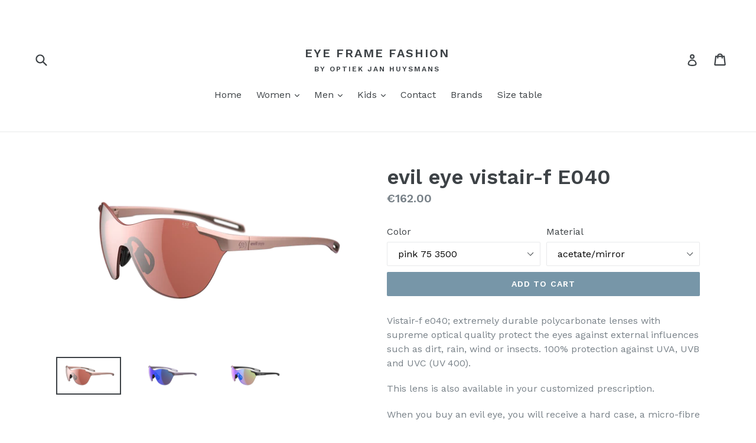

--- FILE ---
content_type: text/html; charset=utf-8
request_url: https://eyeframefashion.be/products/evil-eye-vistair-f-e040
body_size: 18779
content:
<!doctype html>
<!--[if IE 9]> <html class="ie9 no-js" lang="en"> <![endif]-->
<!--[if (gt IE 9)|!(IE)]><!--> <html class="no-js" lang="en"> <!--<![endif]-->
<head>
  <meta charset="utf-8">
  <meta http-equiv="X-UA-Compatible" content="IE=edge,chrome=1">
  <meta name="viewport" content="width=device-width,initial-scale=1">
  <meta name="theme-color" content="#7796a8">
  <link rel="canonical" href="https://eyeframefashion.be/products/evil-eye-vistair-f-e040">

  

  
  <title>
    evil eye vistair-f E040
    
    
    
      &ndash; Eye Frame Fashion
    
  </title>
  
  <script
  src="https://code.jquery.com/jquery-3.2.1.min.js"
  integrity="sha256-hwg4gsxgFZhOsEEamdOYGBf13FyQuiTwlAQgxVSNgt4="
          crossorigin="anonymous"></script>

  
    <meta name="description" content="Vistair-f e040; extremely durable polycarbonate lenses with supreme optical quality protect the eyes against external influences such as dirt, rain, wind or insects. 100% protection against UVA, UVB and UVC (UV 400).  This lens is also available in your customized prescription. When you buy an evil eye, you will receiv">
  

  <!-- /snippets/social-meta-tags.liquid -->




<meta property="og:site_name" content="Eye Frame Fashion">
<meta property="og:url" content="https://eyeframefashion.be/products/evil-eye-vistair-f-e040">
<meta property="og:title" content="evil eye vistair-f E040">
<meta property="og:type" content="product">
<meta property="og:description" content="Vistair-f e040; extremely durable polycarbonate lenses with supreme optical quality protect the eyes against external influences such as dirt, rain, wind or insects. 100% protection against UVA, UVB and UVC (UV 400).  This lens is also available in your customized prescription. When you buy an evil eye, you will receiv">

  <meta property="og:price:amount" content="162.00">
  <meta property="og:price:currency" content="EUR">

<meta property="og:image" content="http://eyeframefashion.be/cdn/shop/files/e040_75_3500_rose_metallic_LST_active_silver_sid_1200x1200.png?v=1694015520"><meta property="og:image" content="http://eyeframefashion.be/cdn/shop/files/e040_75_4200_grey_violett_metallic_LST_active_blue_mirror_sid_1_1200x1200.png?v=1694015519"><meta property="og:image" content="http://eyeframefashion.be/cdn/shop/files/e040_75_9000_black_matt_LST_bright_VARiO_blue_mirror_sid_1_1200x1200.png?v=1694015519">
<meta property="og:image:secure_url" content="https://eyeframefashion.be/cdn/shop/files/e040_75_3500_rose_metallic_LST_active_silver_sid_1200x1200.png?v=1694015520"><meta property="og:image:secure_url" content="https://eyeframefashion.be/cdn/shop/files/e040_75_4200_grey_violett_metallic_LST_active_blue_mirror_sid_1_1200x1200.png?v=1694015519"><meta property="og:image:secure_url" content="https://eyeframefashion.be/cdn/shop/files/e040_75_9000_black_matt_LST_bright_VARiO_blue_mirror_sid_1_1200x1200.png?v=1694015519">


<meta name="twitter:card" content="summary_large_image">
<meta name="twitter:title" content="evil eye vistair-f E040">
<meta name="twitter:description" content="Vistair-f e040; extremely durable polycarbonate lenses with supreme optical quality protect the eyes against external influences such as dirt, rain, wind or insects. 100% protection against UVA, UVB and UVC (UV 400).  This lens is also available in your customized prescription. When you buy an evil eye, you will receiv">


  <link href="//eyeframefashion.be/cdn/shop/t/1/assets/theme.scss.css?v=126717818756588345011731686951" rel="stylesheet" type="text/css" media="all" />
  

  <link href="//fonts.googleapis.com/css?family=Work+Sans:400,700" rel="stylesheet" type="text/css" media="all" />


  

    <link href="//fonts.googleapis.com/css?family=Work+Sans:600" rel="stylesheet" type="text/css" media="all" />
  


  <link href="//eyeframefashion.be/cdn/shop/t/1/assets/optiek-jan-huysmans.css?v=135223480646618305491525291127" rel="stylesheet" type="text/css" media="all" />

  <script>
    var theme = {
      strings: {
        addToCart: "Add to cart",
        soldOut: "Sold out",
        unavailable: "Unavailable",
        showMore: "Show More",
        showLess: "Show Less",
        addressError: "Error looking up that address",
        addressNoResults: "No results for that address",
        addressQueryLimit: "You have exceeded the Google API usage limit. Consider upgrading to a \u003ca href=\"https:\/\/developers.google.com\/maps\/premium\/usage-limits\"\u003ePremium Plan\u003c\/a\u003e.",
        authError: "There was a problem authenticating your Google Maps account."
      },
      moneyFormat: "€{{amount}}"
    }

    document.documentElement.className = document.documentElement.className.replace('no-js', 'js');
  </script>

  <!--[if (lte IE 9) ]><script src="//eyeframefashion.be/cdn/shop/t/1/assets/match-media.min.js?v=22265819453975888031512729392" type="text/javascript"></script><![endif]-->

  

  <!--[if (gt IE 9)|!(IE)]><!--><script src="//eyeframefashion.be/cdn/shop/t/1/assets/lazysizes.js?v=68441465964607740661512729392" async="async"></script><!--<![endif]-->
  <!--[if lte IE 9]><script src="//eyeframefashion.be/cdn/shop/t/1/assets/lazysizes.min.js?v=814"></script><![endif]-->

  <!--[if (gt IE 9)|!(IE)]><!--><script src="//eyeframefashion.be/cdn/shop/t/1/assets/vendor.js?v=136118274122071307521512729392" defer="defer"></script><!--<![endif]-->
  <!--[if lte IE 9]><script src="//eyeframefashion.be/cdn/shop/t/1/assets/vendor.js?v=136118274122071307521512729392"></script><![endif]-->

  <!--[if (gt IE 9)|!(IE)]><!--><script src="//eyeframefashion.be/cdn/shop/t/1/assets/theme.js?v=127852996375896002181523111158" defer="defer"></script><!--<![endif]-->
  <!--[if lte IE 9]><script src="//eyeframefashion.be/cdn/shop/t/1/assets/theme.js?v=127852996375896002181523111158"></script><![endif]-->

  <script>window.performance && window.performance.mark && window.performance.mark('shopify.content_for_header.start');</script><meta id="shopify-digital-wallet" name="shopify-digital-wallet" content="/26238138/digital_wallets/dialog">
<meta name="shopify-checkout-api-token" content="f80285919480e3c75214ca43062df1d3">
<meta id="in-context-paypal-metadata" data-shop-id="26238138" data-venmo-supported="false" data-environment="production" data-locale="en_US" data-paypal-v4="true" data-currency="EUR">
<link rel="alternate" type="application/json+oembed" href="https://eyeframefashion.be/products/evil-eye-vistair-f-e040.oembed">
<script async="async" src="/checkouts/internal/preloads.js?locale=en-BE"></script>
<script id="shopify-features" type="application/json">{"accessToken":"f80285919480e3c75214ca43062df1d3","betas":["rich-media-storefront-analytics"],"domain":"eyeframefashion.be","predictiveSearch":true,"shopId":26238138,"locale":"en"}</script>
<script>var Shopify = Shopify || {};
Shopify.shop = "eye-frame-fashion.myshopify.com";
Shopify.locale = "en";
Shopify.currency = {"active":"EUR","rate":"1.0"};
Shopify.country = "BE";
Shopify.theme = {"name":"Debut","id":8228372521,"schema_name":"Debut","schema_version":"1.9.1","theme_store_id":796,"role":"main"};
Shopify.theme.handle = "null";
Shopify.theme.style = {"id":null,"handle":null};
Shopify.cdnHost = "eyeframefashion.be/cdn";
Shopify.routes = Shopify.routes || {};
Shopify.routes.root = "/";</script>
<script type="module">!function(o){(o.Shopify=o.Shopify||{}).modules=!0}(window);</script>
<script>!function(o){function n(){var o=[];function n(){o.push(Array.prototype.slice.apply(arguments))}return n.q=o,n}var t=o.Shopify=o.Shopify||{};t.loadFeatures=n(),t.autoloadFeatures=n()}(window);</script>
<script id="shop-js-analytics" type="application/json">{"pageType":"product"}</script>
<script defer="defer" async type="module" src="//eyeframefashion.be/cdn/shopifycloud/shop-js/modules/v2/client.init-shop-cart-sync_WVOgQShq.en.esm.js"></script>
<script defer="defer" async type="module" src="//eyeframefashion.be/cdn/shopifycloud/shop-js/modules/v2/chunk.common_C_13GLB1.esm.js"></script>
<script defer="defer" async type="module" src="//eyeframefashion.be/cdn/shopifycloud/shop-js/modules/v2/chunk.modal_CLfMGd0m.esm.js"></script>
<script type="module">
  await import("//eyeframefashion.be/cdn/shopifycloud/shop-js/modules/v2/client.init-shop-cart-sync_WVOgQShq.en.esm.js");
await import("//eyeframefashion.be/cdn/shopifycloud/shop-js/modules/v2/chunk.common_C_13GLB1.esm.js");
await import("//eyeframefashion.be/cdn/shopifycloud/shop-js/modules/v2/chunk.modal_CLfMGd0m.esm.js");

  window.Shopify.SignInWithShop?.initShopCartSync?.({"fedCMEnabled":true,"windoidEnabled":true});

</script>
<script id="__st">var __st={"a":26238138,"offset":3600,"reqid":"8c4b402e-84fe-4021-9f3c-44961ab65bd4-1769675806","pageurl":"eyeframefashion.be\/products\/evil-eye-vistair-f-e040","u":"a08a7aba0bd1","p":"product","rtyp":"product","rid":8510743347545};</script>
<script>window.ShopifyPaypalV4VisibilityTracking = true;</script>
<script id="captcha-bootstrap">!function(){'use strict';const t='contact',e='account',n='new_comment',o=[[t,t],['blogs',n],['comments',n],[t,'customer']],c=[[e,'customer_login'],[e,'guest_login'],[e,'recover_customer_password'],[e,'create_customer']],r=t=>t.map((([t,e])=>`form[action*='/${t}']:not([data-nocaptcha='true']) input[name='form_type'][value='${e}']`)).join(','),a=t=>()=>t?[...document.querySelectorAll(t)].map((t=>t.form)):[];function s(){const t=[...o],e=r(t);return a(e)}const i='password',u='form_key',d=['recaptcha-v3-token','g-recaptcha-response','h-captcha-response',i],f=()=>{try{return window.sessionStorage}catch{return}},m='__shopify_v',_=t=>t.elements[u];function p(t,e,n=!1){try{const o=window.sessionStorage,c=JSON.parse(o.getItem(e)),{data:r}=function(t){const{data:e,action:n}=t;return t[m]||n?{data:e,action:n}:{data:t,action:n}}(c);for(const[e,n]of Object.entries(r))t.elements[e]&&(t.elements[e].value=n);n&&o.removeItem(e)}catch(o){console.error('form repopulation failed',{error:o})}}const l='form_type',E='cptcha';function T(t){t.dataset[E]=!0}const w=window,h=w.document,L='Shopify',v='ce_forms',y='captcha';let A=!1;((t,e)=>{const n=(g='f06e6c50-85a8-45c8-87d0-21a2b65856fe',I='https://cdn.shopify.com/shopifycloud/storefront-forms-hcaptcha/ce_storefront_forms_captcha_hcaptcha.v1.5.2.iife.js',D={infoText:'Protected by hCaptcha',privacyText:'Privacy',termsText:'Terms'},(t,e,n)=>{const o=w[L][v],c=o.bindForm;if(c)return c(t,g,e,D).then(n);var r;o.q.push([[t,g,e,D],n]),r=I,A||(h.body.append(Object.assign(h.createElement('script'),{id:'captcha-provider',async:!0,src:r})),A=!0)});var g,I,D;w[L]=w[L]||{},w[L][v]=w[L][v]||{},w[L][v].q=[],w[L][y]=w[L][y]||{},w[L][y].protect=function(t,e){n(t,void 0,e),T(t)},Object.freeze(w[L][y]),function(t,e,n,w,h,L){const[v,y,A,g]=function(t,e,n){const i=e?o:[],u=t?c:[],d=[...i,...u],f=r(d),m=r(i),_=r(d.filter((([t,e])=>n.includes(e))));return[a(f),a(m),a(_),s()]}(w,h,L),I=t=>{const e=t.target;return e instanceof HTMLFormElement?e:e&&e.form},D=t=>v().includes(t);t.addEventListener('submit',(t=>{const e=I(t);if(!e)return;const n=D(e)&&!e.dataset.hcaptchaBound&&!e.dataset.recaptchaBound,o=_(e),c=g().includes(e)&&(!o||!o.value);(n||c)&&t.preventDefault(),c&&!n&&(function(t){try{if(!f())return;!function(t){const e=f();if(!e)return;const n=_(t);if(!n)return;const o=n.value;o&&e.removeItem(o)}(t);const e=Array.from(Array(32),(()=>Math.random().toString(36)[2])).join('');!function(t,e){_(t)||t.append(Object.assign(document.createElement('input'),{type:'hidden',name:u})),t.elements[u].value=e}(t,e),function(t,e){const n=f();if(!n)return;const o=[...t.querySelectorAll(`input[type='${i}']`)].map((({name:t})=>t)),c=[...d,...o],r={};for(const[a,s]of new FormData(t).entries())c.includes(a)||(r[a]=s);n.setItem(e,JSON.stringify({[m]:1,action:t.action,data:r}))}(t,e)}catch(e){console.error('failed to persist form',e)}}(e),e.submit())}));const S=(t,e)=>{t&&!t.dataset[E]&&(n(t,e.some((e=>e===t))),T(t))};for(const o of['focusin','change'])t.addEventListener(o,(t=>{const e=I(t);D(e)&&S(e,y())}));const B=e.get('form_key'),M=e.get(l),P=B&&M;t.addEventListener('DOMContentLoaded',(()=>{const t=y();if(P)for(const e of t)e.elements[l].value===M&&p(e,B);[...new Set([...A(),...v().filter((t=>'true'===t.dataset.shopifyCaptcha))])].forEach((e=>S(e,t)))}))}(h,new URLSearchParams(w.location.search),n,t,e,['guest_login'])})(!0,!0)}();</script>
<script integrity="sha256-4kQ18oKyAcykRKYeNunJcIwy7WH5gtpwJnB7kiuLZ1E=" data-source-attribution="shopify.loadfeatures" defer="defer" src="//eyeframefashion.be/cdn/shopifycloud/storefront/assets/storefront/load_feature-a0a9edcb.js" crossorigin="anonymous"></script>
<script data-source-attribution="shopify.dynamic_checkout.dynamic.init">var Shopify=Shopify||{};Shopify.PaymentButton=Shopify.PaymentButton||{isStorefrontPortableWallets:!0,init:function(){window.Shopify.PaymentButton.init=function(){};var t=document.createElement("script");t.src="https://eyeframefashion.be/cdn/shopifycloud/portable-wallets/latest/portable-wallets.en.js",t.type="module",document.head.appendChild(t)}};
</script>
<script data-source-attribution="shopify.dynamic_checkout.buyer_consent">
  function portableWalletsHideBuyerConsent(e){var t=document.getElementById("shopify-buyer-consent"),n=document.getElementById("shopify-subscription-policy-button");t&&n&&(t.classList.add("hidden"),t.setAttribute("aria-hidden","true"),n.removeEventListener("click",e))}function portableWalletsShowBuyerConsent(e){var t=document.getElementById("shopify-buyer-consent"),n=document.getElementById("shopify-subscription-policy-button");t&&n&&(t.classList.remove("hidden"),t.removeAttribute("aria-hidden"),n.addEventListener("click",e))}window.Shopify?.PaymentButton&&(window.Shopify.PaymentButton.hideBuyerConsent=portableWalletsHideBuyerConsent,window.Shopify.PaymentButton.showBuyerConsent=portableWalletsShowBuyerConsent);
</script>
<script data-source-attribution="shopify.dynamic_checkout.cart.bootstrap">document.addEventListener("DOMContentLoaded",(function(){function t(){return document.querySelector("shopify-accelerated-checkout-cart, shopify-accelerated-checkout")}if(t())Shopify.PaymentButton.init();else{new MutationObserver((function(e,n){t()&&(Shopify.PaymentButton.init(),n.disconnect())})).observe(document.body,{childList:!0,subtree:!0})}}));
</script>
<link id="shopify-accelerated-checkout-styles" rel="stylesheet" media="screen" href="https://eyeframefashion.be/cdn/shopifycloud/portable-wallets/latest/accelerated-checkout-backwards-compat.css" crossorigin="anonymous">
<style id="shopify-accelerated-checkout-cart">
        #shopify-buyer-consent {
  margin-top: 1em;
  display: inline-block;
  width: 100%;
}

#shopify-buyer-consent.hidden {
  display: none;
}

#shopify-subscription-policy-button {
  background: none;
  border: none;
  padding: 0;
  text-decoration: underline;
  font-size: inherit;
  cursor: pointer;
}

#shopify-subscription-policy-button::before {
  box-shadow: none;
}

      </style>

<script>window.performance && window.performance.mark && window.performance.mark('shopify.content_for_header.end');</script>
<link href="https://monorail-edge.shopifysvc.com" rel="dns-prefetch">
<script>(function(){if ("sendBeacon" in navigator && "performance" in window) {try {var session_token_from_headers = performance.getEntriesByType('navigation')[0].serverTiming.find(x => x.name == '_s').description;} catch {var session_token_from_headers = undefined;}var session_cookie_matches = document.cookie.match(/_shopify_s=([^;]*)/);var session_token_from_cookie = session_cookie_matches && session_cookie_matches.length === 2 ? session_cookie_matches[1] : "";var session_token = session_token_from_headers || session_token_from_cookie || "";function handle_abandonment_event(e) {var entries = performance.getEntries().filter(function(entry) {return /monorail-edge.shopifysvc.com/.test(entry.name);});if (!window.abandonment_tracked && entries.length === 0) {window.abandonment_tracked = true;var currentMs = Date.now();var navigation_start = performance.timing.navigationStart;var payload = {shop_id: 26238138,url: window.location.href,navigation_start,duration: currentMs - navigation_start,session_token,page_type: "product"};window.navigator.sendBeacon("https://monorail-edge.shopifysvc.com/v1/produce", JSON.stringify({schema_id: "online_store_buyer_site_abandonment/1.1",payload: payload,metadata: {event_created_at_ms: currentMs,event_sent_at_ms: currentMs}}));}}window.addEventListener('pagehide', handle_abandonment_event);}}());</script>
<script id="web-pixels-manager-setup">(function e(e,d,r,n,o){if(void 0===o&&(o={}),!Boolean(null===(a=null===(i=window.Shopify)||void 0===i?void 0:i.analytics)||void 0===a?void 0:a.replayQueue)){var i,a;window.Shopify=window.Shopify||{};var t=window.Shopify;t.analytics=t.analytics||{};var s=t.analytics;s.replayQueue=[],s.publish=function(e,d,r){return s.replayQueue.push([e,d,r]),!0};try{self.performance.mark("wpm:start")}catch(e){}var l=function(){var e={modern:/Edge?\/(1{2}[4-9]|1[2-9]\d|[2-9]\d{2}|\d{4,})\.\d+(\.\d+|)|Firefox\/(1{2}[4-9]|1[2-9]\d|[2-9]\d{2}|\d{4,})\.\d+(\.\d+|)|Chrom(ium|e)\/(9{2}|\d{3,})\.\d+(\.\d+|)|(Maci|X1{2}).+ Version\/(15\.\d+|(1[6-9]|[2-9]\d|\d{3,})\.\d+)([,.]\d+|)( \(\w+\)|)( Mobile\/\w+|) Safari\/|Chrome.+OPR\/(9{2}|\d{3,})\.\d+\.\d+|(CPU[ +]OS|iPhone[ +]OS|CPU[ +]iPhone|CPU IPhone OS|CPU iPad OS)[ +]+(15[._]\d+|(1[6-9]|[2-9]\d|\d{3,})[._]\d+)([._]\d+|)|Android:?[ /-](13[3-9]|1[4-9]\d|[2-9]\d{2}|\d{4,})(\.\d+|)(\.\d+|)|Android.+Firefox\/(13[5-9]|1[4-9]\d|[2-9]\d{2}|\d{4,})\.\d+(\.\d+|)|Android.+Chrom(ium|e)\/(13[3-9]|1[4-9]\d|[2-9]\d{2}|\d{4,})\.\d+(\.\d+|)|SamsungBrowser\/([2-9]\d|\d{3,})\.\d+/,legacy:/Edge?\/(1[6-9]|[2-9]\d|\d{3,})\.\d+(\.\d+|)|Firefox\/(5[4-9]|[6-9]\d|\d{3,})\.\d+(\.\d+|)|Chrom(ium|e)\/(5[1-9]|[6-9]\d|\d{3,})\.\d+(\.\d+|)([\d.]+$|.*Safari\/(?![\d.]+ Edge\/[\d.]+$))|(Maci|X1{2}).+ Version\/(10\.\d+|(1[1-9]|[2-9]\d|\d{3,})\.\d+)([,.]\d+|)( \(\w+\)|)( Mobile\/\w+|) Safari\/|Chrome.+OPR\/(3[89]|[4-9]\d|\d{3,})\.\d+\.\d+|(CPU[ +]OS|iPhone[ +]OS|CPU[ +]iPhone|CPU IPhone OS|CPU iPad OS)[ +]+(10[._]\d+|(1[1-9]|[2-9]\d|\d{3,})[._]\d+)([._]\d+|)|Android:?[ /-](13[3-9]|1[4-9]\d|[2-9]\d{2}|\d{4,})(\.\d+|)(\.\d+|)|Mobile Safari.+OPR\/([89]\d|\d{3,})\.\d+\.\d+|Android.+Firefox\/(13[5-9]|1[4-9]\d|[2-9]\d{2}|\d{4,})\.\d+(\.\d+|)|Android.+Chrom(ium|e)\/(13[3-9]|1[4-9]\d|[2-9]\d{2}|\d{4,})\.\d+(\.\d+|)|Android.+(UC? ?Browser|UCWEB|U3)[ /]?(15\.([5-9]|\d{2,})|(1[6-9]|[2-9]\d|\d{3,})\.\d+)\.\d+|SamsungBrowser\/(5\.\d+|([6-9]|\d{2,})\.\d+)|Android.+MQ{2}Browser\/(14(\.(9|\d{2,})|)|(1[5-9]|[2-9]\d|\d{3,})(\.\d+|))(\.\d+|)|K[Aa][Ii]OS\/(3\.\d+|([4-9]|\d{2,})\.\d+)(\.\d+|)/},d=e.modern,r=e.legacy,n=navigator.userAgent;return n.match(d)?"modern":n.match(r)?"legacy":"unknown"}(),u="modern"===l?"modern":"legacy",c=(null!=n?n:{modern:"",legacy:""})[u],f=function(e){return[e.baseUrl,"/wpm","/b",e.hashVersion,"modern"===e.buildTarget?"m":"l",".js"].join("")}({baseUrl:d,hashVersion:r,buildTarget:u}),m=function(e){var d=e.version,r=e.bundleTarget,n=e.surface,o=e.pageUrl,i=e.monorailEndpoint;return{emit:function(e){var a=e.status,t=e.errorMsg,s=(new Date).getTime(),l=JSON.stringify({metadata:{event_sent_at_ms:s},events:[{schema_id:"web_pixels_manager_load/3.1",payload:{version:d,bundle_target:r,page_url:o,status:a,surface:n,error_msg:t},metadata:{event_created_at_ms:s}}]});if(!i)return console&&console.warn&&console.warn("[Web Pixels Manager] No Monorail endpoint provided, skipping logging."),!1;try{return self.navigator.sendBeacon.bind(self.navigator)(i,l)}catch(e){}var u=new XMLHttpRequest;try{return u.open("POST",i,!0),u.setRequestHeader("Content-Type","text/plain"),u.send(l),!0}catch(e){return console&&console.warn&&console.warn("[Web Pixels Manager] Got an unhandled error while logging to Monorail."),!1}}}}({version:r,bundleTarget:l,surface:e.surface,pageUrl:self.location.href,monorailEndpoint:e.monorailEndpoint});try{o.browserTarget=l,function(e){var d=e.src,r=e.async,n=void 0===r||r,o=e.onload,i=e.onerror,a=e.sri,t=e.scriptDataAttributes,s=void 0===t?{}:t,l=document.createElement("script"),u=document.querySelector("head"),c=document.querySelector("body");if(l.async=n,l.src=d,a&&(l.integrity=a,l.crossOrigin="anonymous"),s)for(var f in s)if(Object.prototype.hasOwnProperty.call(s,f))try{l.dataset[f]=s[f]}catch(e){}if(o&&l.addEventListener("load",o),i&&l.addEventListener("error",i),u)u.appendChild(l);else{if(!c)throw new Error("Did not find a head or body element to append the script");c.appendChild(l)}}({src:f,async:!0,onload:function(){if(!function(){var e,d;return Boolean(null===(d=null===(e=window.Shopify)||void 0===e?void 0:e.analytics)||void 0===d?void 0:d.initialized)}()){var d=window.webPixelsManager.init(e)||void 0;if(d){var r=window.Shopify.analytics;r.replayQueue.forEach((function(e){var r=e[0],n=e[1],o=e[2];d.publishCustomEvent(r,n,o)})),r.replayQueue=[],r.publish=d.publishCustomEvent,r.visitor=d.visitor,r.initialized=!0}}},onerror:function(){return m.emit({status:"failed",errorMsg:"".concat(f," has failed to load")})},sri:function(e){var d=/^sha384-[A-Za-z0-9+/=]+$/;return"string"==typeof e&&d.test(e)}(c)?c:"",scriptDataAttributes:o}),m.emit({status:"loading"})}catch(e){m.emit({status:"failed",errorMsg:(null==e?void 0:e.message)||"Unknown error"})}}})({shopId: 26238138,storefrontBaseUrl: "https://eyeframefashion.be",extensionsBaseUrl: "https://extensions.shopifycdn.com/cdn/shopifycloud/web-pixels-manager",monorailEndpoint: "https://monorail-edge.shopifysvc.com/unstable/produce_batch",surface: "storefront-renderer",enabledBetaFlags: ["2dca8a86"],webPixelsConfigList: [{"id":"164004185","eventPayloadVersion":"v1","runtimeContext":"LAX","scriptVersion":"1","type":"CUSTOM","privacyPurposes":["MARKETING"],"name":"Meta pixel (migrated)"},{"id":"shopify-app-pixel","configuration":"{}","eventPayloadVersion":"v1","runtimeContext":"STRICT","scriptVersion":"0450","apiClientId":"shopify-pixel","type":"APP","privacyPurposes":["ANALYTICS","MARKETING"]},{"id":"shopify-custom-pixel","eventPayloadVersion":"v1","runtimeContext":"LAX","scriptVersion":"0450","apiClientId":"shopify-pixel","type":"CUSTOM","privacyPurposes":["ANALYTICS","MARKETING"]}],isMerchantRequest: false,initData: {"shop":{"name":"Eye Frame Fashion","paymentSettings":{"currencyCode":"EUR"},"myshopifyDomain":"eye-frame-fashion.myshopify.com","countryCode":"BE","storefrontUrl":"https:\/\/eyeframefashion.be"},"customer":null,"cart":null,"checkout":null,"productVariants":[{"price":{"amount":162.0,"currencyCode":"EUR"},"product":{"title":"evil eye vistair-f E040","vendor":"evil eye","id":"8510743347545","untranslatedTitle":"evil eye vistair-f E040","url":"\/products\/evil-eye-vistair-f-e040","type":"sport"},"id":"47096216289625","image":{"src":"\/\/eyeframefashion.be\/cdn\/shop\/files\/e040_75_3500_rose_metallic_LST_active_silver_sid.png?v=1694015520"},"sku":"","title":"pink 75 3500 \/ acetate\/mirror","untranslatedTitle":"pink 75 3500 \/ acetate\/mirror"},{"price":{"amount":162.0,"currencyCode":"EUR"},"product":{"title":"evil eye vistair-f E040","vendor":"evil eye","id":"8510743347545","untranslatedTitle":"evil eye vistair-f E040","url":"\/products\/evil-eye-vistair-f-e040","type":"sport"},"id":"47096224579929","image":{"src":"\/\/eyeframefashion.be\/cdn\/shop\/files\/e040_75_4200_grey_violett_metallic_LST_active_blue_mirror_sid_1.png?v=1694015519"},"sku":"","title":"purple grey 75 4200 \/ acetate\/mirror","untranslatedTitle":"purple grey 75 4200 \/ acetate\/mirror"},{"price":{"amount":230.0,"currencyCode":"EUR"},"product":{"title":"evil eye vistair-f E040","vendor":"evil eye","id":"8510743347545","untranslatedTitle":"evil eye vistair-f E040","url":"\/products\/evil-eye-vistair-f-e040","type":"sport"},"id":"47096229167449","image":{"src":"\/\/eyeframefashion.be\/cdn\/shop\/files\/e040_75_9000_black_matt_LST_bright_VARiO_blue_mirror_sid_1.png?v=1694015519"},"sku":"","title":"black 75 9000 \/ acetate\/photochromic","untranslatedTitle":"black 75 9000 \/ acetate\/photochromic"}],"purchasingCompany":null},},"https://eyeframefashion.be/cdn","1d2a099fw23dfb22ep557258f5m7a2edbae",{"modern":"","legacy":""},{"shopId":"26238138","storefrontBaseUrl":"https:\/\/eyeframefashion.be","extensionBaseUrl":"https:\/\/extensions.shopifycdn.com\/cdn\/shopifycloud\/web-pixels-manager","surface":"storefront-renderer","enabledBetaFlags":"[\"2dca8a86\"]","isMerchantRequest":"false","hashVersion":"1d2a099fw23dfb22ep557258f5m7a2edbae","publish":"custom","events":"[[\"page_viewed\",{}],[\"product_viewed\",{\"productVariant\":{\"price\":{\"amount\":162.0,\"currencyCode\":\"EUR\"},\"product\":{\"title\":\"evil eye vistair-f E040\",\"vendor\":\"evil eye\",\"id\":\"8510743347545\",\"untranslatedTitle\":\"evil eye vistair-f E040\",\"url\":\"\/products\/evil-eye-vistair-f-e040\",\"type\":\"sport\"},\"id\":\"47096216289625\",\"image\":{\"src\":\"\/\/eyeframefashion.be\/cdn\/shop\/files\/e040_75_3500_rose_metallic_LST_active_silver_sid.png?v=1694015520\"},\"sku\":\"\",\"title\":\"pink 75 3500 \/ acetate\/mirror\",\"untranslatedTitle\":\"pink 75 3500 \/ acetate\/mirror\"}}]]"});</script><script>
  window.ShopifyAnalytics = window.ShopifyAnalytics || {};
  window.ShopifyAnalytics.meta = window.ShopifyAnalytics.meta || {};
  window.ShopifyAnalytics.meta.currency = 'EUR';
  var meta = {"product":{"id":8510743347545,"gid":"gid:\/\/shopify\/Product\/8510743347545","vendor":"evil eye","type":"sport","handle":"evil-eye-vistair-f-e040","variants":[{"id":47096216289625,"price":16200,"name":"evil eye vistair-f E040 - pink 75 3500 \/ acetate\/mirror","public_title":"pink 75 3500 \/ acetate\/mirror","sku":""},{"id":47096224579929,"price":16200,"name":"evil eye vistair-f E040 - purple grey 75 4200 \/ acetate\/mirror","public_title":"purple grey 75 4200 \/ acetate\/mirror","sku":""},{"id":47096229167449,"price":23000,"name":"evil eye vistair-f E040 - black 75 9000 \/ acetate\/photochromic","public_title":"black 75 9000 \/ acetate\/photochromic","sku":""}],"remote":false},"page":{"pageType":"product","resourceType":"product","resourceId":8510743347545,"requestId":"8c4b402e-84fe-4021-9f3c-44961ab65bd4-1769675806"}};
  for (var attr in meta) {
    window.ShopifyAnalytics.meta[attr] = meta[attr];
  }
</script>
<script class="analytics">
  (function () {
    var customDocumentWrite = function(content) {
      var jquery = null;

      if (window.jQuery) {
        jquery = window.jQuery;
      } else if (window.Checkout && window.Checkout.$) {
        jquery = window.Checkout.$;
      }

      if (jquery) {
        jquery('body').append(content);
      }
    };

    var hasLoggedConversion = function(token) {
      if (token) {
        return document.cookie.indexOf('loggedConversion=' + token) !== -1;
      }
      return false;
    }

    var setCookieIfConversion = function(token) {
      if (token) {
        var twoMonthsFromNow = new Date(Date.now());
        twoMonthsFromNow.setMonth(twoMonthsFromNow.getMonth() + 2);

        document.cookie = 'loggedConversion=' + token + '; expires=' + twoMonthsFromNow;
      }
    }

    var trekkie = window.ShopifyAnalytics.lib = window.trekkie = window.trekkie || [];
    if (trekkie.integrations) {
      return;
    }
    trekkie.methods = [
      'identify',
      'page',
      'ready',
      'track',
      'trackForm',
      'trackLink'
    ];
    trekkie.factory = function(method) {
      return function() {
        var args = Array.prototype.slice.call(arguments);
        args.unshift(method);
        trekkie.push(args);
        return trekkie;
      };
    };
    for (var i = 0; i < trekkie.methods.length; i++) {
      var key = trekkie.methods[i];
      trekkie[key] = trekkie.factory(key);
    }
    trekkie.load = function(config) {
      trekkie.config = config || {};
      trekkie.config.initialDocumentCookie = document.cookie;
      var first = document.getElementsByTagName('script')[0];
      var script = document.createElement('script');
      script.type = 'text/javascript';
      script.onerror = function(e) {
        var scriptFallback = document.createElement('script');
        scriptFallback.type = 'text/javascript';
        scriptFallback.onerror = function(error) {
                var Monorail = {
      produce: function produce(monorailDomain, schemaId, payload) {
        var currentMs = new Date().getTime();
        var event = {
          schema_id: schemaId,
          payload: payload,
          metadata: {
            event_created_at_ms: currentMs,
            event_sent_at_ms: currentMs
          }
        };
        return Monorail.sendRequest("https://" + monorailDomain + "/v1/produce", JSON.stringify(event));
      },
      sendRequest: function sendRequest(endpointUrl, payload) {
        // Try the sendBeacon API
        if (window && window.navigator && typeof window.navigator.sendBeacon === 'function' && typeof window.Blob === 'function' && !Monorail.isIos12()) {
          var blobData = new window.Blob([payload], {
            type: 'text/plain'
          });

          if (window.navigator.sendBeacon(endpointUrl, blobData)) {
            return true;
          } // sendBeacon was not successful

        } // XHR beacon

        var xhr = new XMLHttpRequest();

        try {
          xhr.open('POST', endpointUrl);
          xhr.setRequestHeader('Content-Type', 'text/plain');
          xhr.send(payload);
        } catch (e) {
          console.log(e);
        }

        return false;
      },
      isIos12: function isIos12() {
        return window.navigator.userAgent.lastIndexOf('iPhone; CPU iPhone OS 12_') !== -1 || window.navigator.userAgent.lastIndexOf('iPad; CPU OS 12_') !== -1;
      }
    };
    Monorail.produce('monorail-edge.shopifysvc.com',
      'trekkie_storefront_load_errors/1.1',
      {shop_id: 26238138,
      theme_id: 8228372521,
      app_name: "storefront",
      context_url: window.location.href,
      source_url: "//eyeframefashion.be/cdn/s/trekkie.storefront.a804e9514e4efded663580eddd6991fcc12b5451.min.js"});

        };
        scriptFallback.async = true;
        scriptFallback.src = '//eyeframefashion.be/cdn/s/trekkie.storefront.a804e9514e4efded663580eddd6991fcc12b5451.min.js';
        first.parentNode.insertBefore(scriptFallback, first);
      };
      script.async = true;
      script.src = '//eyeframefashion.be/cdn/s/trekkie.storefront.a804e9514e4efded663580eddd6991fcc12b5451.min.js';
      first.parentNode.insertBefore(script, first);
    };
    trekkie.load(
      {"Trekkie":{"appName":"storefront","development":false,"defaultAttributes":{"shopId":26238138,"isMerchantRequest":null,"themeId":8228372521,"themeCityHash":"18170521487578733010","contentLanguage":"en","currency":"EUR","eventMetadataId":"4e95e0e2-57aa-4d6e-8a45-a2d713a7a619"},"isServerSideCookieWritingEnabled":true,"monorailRegion":"shop_domain","enabledBetaFlags":["65f19447","b5387b81"]},"Session Attribution":{},"S2S":{"facebookCapiEnabled":false,"source":"trekkie-storefront-renderer","apiClientId":580111}}
    );

    var loaded = false;
    trekkie.ready(function() {
      if (loaded) return;
      loaded = true;

      window.ShopifyAnalytics.lib = window.trekkie;

      var originalDocumentWrite = document.write;
      document.write = customDocumentWrite;
      try { window.ShopifyAnalytics.merchantGoogleAnalytics.call(this); } catch(error) {};
      document.write = originalDocumentWrite;

      window.ShopifyAnalytics.lib.page(null,{"pageType":"product","resourceType":"product","resourceId":8510743347545,"requestId":"8c4b402e-84fe-4021-9f3c-44961ab65bd4-1769675806","shopifyEmitted":true});

      var match = window.location.pathname.match(/checkouts\/(.+)\/(thank_you|post_purchase)/)
      var token = match? match[1]: undefined;
      if (!hasLoggedConversion(token)) {
        setCookieIfConversion(token);
        window.ShopifyAnalytics.lib.track("Viewed Product",{"currency":"EUR","variantId":47096216289625,"productId":8510743347545,"productGid":"gid:\/\/shopify\/Product\/8510743347545","name":"evil eye vistair-f E040 - pink 75 3500 \/ acetate\/mirror","price":"162.00","sku":"","brand":"evil eye","variant":"pink 75 3500 \/ acetate\/mirror","category":"sport","nonInteraction":true,"remote":false},undefined,undefined,{"shopifyEmitted":true});
      window.ShopifyAnalytics.lib.track("monorail:\/\/trekkie_storefront_viewed_product\/1.1",{"currency":"EUR","variantId":47096216289625,"productId":8510743347545,"productGid":"gid:\/\/shopify\/Product\/8510743347545","name":"evil eye vistair-f E040 - pink 75 3500 \/ acetate\/mirror","price":"162.00","sku":"","brand":"evil eye","variant":"pink 75 3500 \/ acetate\/mirror","category":"sport","nonInteraction":true,"remote":false,"referer":"https:\/\/eyeframefashion.be\/products\/evil-eye-vistair-f-e040"});
      }
    });


        var eventsListenerScript = document.createElement('script');
        eventsListenerScript.async = true;
        eventsListenerScript.src = "//eyeframefashion.be/cdn/shopifycloud/storefront/assets/shop_events_listener-3da45d37.js";
        document.getElementsByTagName('head')[0].appendChild(eventsListenerScript);

})();</script>
<script
  defer
  src="https://eyeframefashion.be/cdn/shopifycloud/perf-kit/shopify-perf-kit-3.1.0.min.js"
  data-application="storefront-renderer"
  data-shop-id="26238138"
  data-render-region="gcp-us-east1"
  data-page-type="product"
  data-theme-instance-id="8228372521"
  data-theme-name="Debut"
  data-theme-version="1.9.1"
  data-monorail-region="shop_domain"
  data-resource-timing-sampling-rate="10"
  data-shs="true"
  data-shs-beacon="true"
  data-shs-export-with-fetch="true"
  data-shs-logs-sample-rate="1"
  data-shs-beacon-endpoint="https://eyeframefashion.be/api/collect"
></script>
</head>

<body class="template-product">

  <div class="ojh-top-bar">
    <div class="ojh-google-translate-wrapper">
      <div id="google_translate_element"></div>
    </div>
  </div>
  <script type="text/javascript">
    function googleTranslateElementInit() {
      new google.translate.TranslateElement({pageLanguage: 'en', includedLanguages: 'de,el,en,es,fr,it,nl', layout: google.translate.TranslateElement.InlineLayout.HORIZONTAL, gaTrack: true, gaId: 'UA-111299311-1'}, 'google_translate_element');
    }
  </script><script type="text/javascript" src="//translate.google.com/translate_a/element.js?cb=googleTranslateElementInit"></script>
  
  <a class="in-page-link visually-hidden skip-link" href="#MainContent">Skip to content</a>

  <div id="SearchDrawer" class="search-bar drawer drawer--top">
    <div class="search-bar__table">
      <div class="search-bar__table-cell search-bar__form-wrapper">
        <form class="search search-bar__form" action="/search" method="get" role="search">
          <button class="search-bar__submit search__submit btn--link" type="submit">
            <svg aria-hidden="true" focusable="false" role="presentation" class="icon icon-search" viewBox="0 0 37 40"><path d="M35.6 36l-9.8-9.8c4.1-5.4 3.6-13.2-1.3-18.1-5.4-5.4-14.2-5.4-19.7 0-5.4 5.4-5.4 14.2 0 19.7 2.6 2.6 6.1 4.1 9.8 4.1 3 0 5.9-1 8.3-2.8l9.8 9.8c.4.4.9.6 1.4.6s1-.2 1.4-.6c.9-.9.9-2.1.1-2.9zm-20.9-8.2c-2.6 0-5.1-1-7-2.9-3.9-3.9-3.9-10.1 0-14C9.6 9 12.2 8 14.7 8s5.1 1 7 2.9c3.9 3.9 3.9 10.1 0 14-1.9 1.9-4.4 2.9-7 2.9z"/></svg>
            <span class="icon__fallback-text">Submit</span>
          </button>
          <input class="search__input search-bar__input" type="search" name="q" value="" placeholder="Search" aria-label="Search">
        </form>
      </div>
      <div class="search-bar__table-cell text-right">
        <button type="button" class="btn--link search-bar__close js-drawer-close">
          <svg aria-hidden="true" focusable="false" role="presentation" class="icon icon-close" viewBox="0 0 37 40"><path d="M21.3 23l11-11c.8-.8.8-2 0-2.8-.8-.8-2-.8-2.8 0l-11 11-11-11c-.8-.8-2-.8-2.8 0-.8.8-.8 2 0 2.8l11 11-11 11c-.8.8-.8 2 0 2.8.4.4.9.6 1.4.6s1-.2 1.4-.6l11-11 11 11c.4.4.9.6 1.4.6s1-.2 1.4-.6c.8-.8.8-2 0-2.8l-11-11z"/></svg>
          <span class="icon__fallback-text">Close search</span>
        </button>
      </div>
    </div>
  </div>

  <div id="shopify-section-header" class="shopify-section">

<div data-section-id="header" data-section-type="header-section">
  <nav class="mobile-nav-wrapper medium-up--hide" role="navigation">
    <ul id="MobileNav" class="mobile-nav">
      
<li class="mobile-nav__item border-bottom">
          
            <a href="/" class="mobile-nav__link">
              Home
            </a>
          
        </li>
      
<li class="mobile-nav__item border-bottom">
          
            <button type="button" class="btn--link js-toggle-submenu mobile-nav__link" data-target="women-2" data-level="1">
              Women
              <div class="mobile-nav__icon">
                <svg aria-hidden="true" focusable="false" role="presentation" class="icon icon-chevron-right" viewBox="0 0 284.49 498.98"><defs><style>.cls-1{fill:#231f20}</style></defs><path class="cls-1" d="M223.18 628.49a35 35 0 0 1-24.75-59.75L388.17 379 198.43 189.26a35 35 0 0 1 49.5-49.5l214.49 214.49a35 35 0 0 1 0 49.5L247.93 618.24a34.89 34.89 0 0 1-24.75 10.25z" transform="translate(-188.18 -129.51)"/></svg>
                <span class="icon__fallback-text">expand</span>
              </div>
            </button>
            <ul class="mobile-nav__dropdown" data-parent="women-2" data-level="2">
              <li class="mobile-nav__item border-bottom">
                <div class="mobile-nav__table">
                  <div class="mobile-nav__table-cell mobile-nav__return">
                    <button class="btn--link js-toggle-submenu mobile-nav__return-btn" type="button">
                      <svg aria-hidden="true" focusable="false" role="presentation" class="icon icon-chevron-left" viewBox="0 0 284.49 498.98"><defs><style>.cls-1{fill:#231f20}</style></defs><path class="cls-1" d="M437.67 129.51a35 35 0 0 1 24.75 59.75L272.67 379l189.75 189.74a35 35 0 1 1-49.5 49.5L198.43 403.75a35 35 0 0 1 0-49.5l214.49-214.49a34.89 34.89 0 0 1 24.75-10.25z" transform="translate(-188.18 -129.51)"/></svg>
                      <span class="icon__fallback-text">collapse</span>
                    </button>
                  </div>
                  <a href="/collections/women" class="mobile-nav__sublist-link mobile-nav__sublist-header">
                    Women
                  </a>
                </div>
              </li>

              
                

                <li class="mobile-nav__item border-bottom">
                  
                    <a href="/collections/women/Optical-frames" class="mobile-nav__sublist-link">
                      Optical frames
                    </a>
                  
                </li>
              
                

                <li class="mobile-nav__item border-bottom">
                  
                    <a href="/collections/women/sunglasses" class="mobile-nav__sublist-link">
                      Sunglasses
                    </a>
                  
                </li>
              
                

                <li class="mobile-nav__item">
                  
                    <a href="/collections/women/sport" class="mobile-nav__sublist-link">
                      Sports glasses
                    </a>
                  
                </li>
              
            </ul>
          
        </li>
      
<li class="mobile-nav__item border-bottom">
          
            <button type="button" class="btn--link js-toggle-submenu mobile-nav__link" data-target="men-3" data-level="1">
              Men
              <div class="mobile-nav__icon">
                <svg aria-hidden="true" focusable="false" role="presentation" class="icon icon-chevron-right" viewBox="0 0 284.49 498.98"><defs><style>.cls-1{fill:#231f20}</style></defs><path class="cls-1" d="M223.18 628.49a35 35 0 0 1-24.75-59.75L388.17 379 198.43 189.26a35 35 0 0 1 49.5-49.5l214.49 214.49a35 35 0 0 1 0 49.5L247.93 618.24a34.89 34.89 0 0 1-24.75 10.25z" transform="translate(-188.18 -129.51)"/></svg>
                <span class="icon__fallback-text">expand</span>
              </div>
            </button>
            <ul class="mobile-nav__dropdown" data-parent="men-3" data-level="2">
              <li class="mobile-nav__item border-bottom">
                <div class="mobile-nav__table">
                  <div class="mobile-nav__table-cell mobile-nav__return">
                    <button class="btn--link js-toggle-submenu mobile-nav__return-btn" type="button">
                      <svg aria-hidden="true" focusable="false" role="presentation" class="icon icon-chevron-left" viewBox="0 0 284.49 498.98"><defs><style>.cls-1{fill:#231f20}</style></defs><path class="cls-1" d="M437.67 129.51a35 35 0 0 1 24.75 59.75L272.67 379l189.75 189.74a35 35 0 1 1-49.5 49.5L198.43 403.75a35 35 0 0 1 0-49.5l214.49-214.49a34.89 34.89 0 0 1 24.75-10.25z" transform="translate(-188.18 -129.51)"/></svg>
                      <span class="icon__fallback-text">collapse</span>
                    </button>
                  </div>
                  <a href="/collections/men" class="mobile-nav__sublist-link mobile-nav__sublist-header">
                    Men
                  </a>
                </div>
              </li>

              
                

                <li class="mobile-nav__item border-bottom">
                  
                    <a href="/collections/men/Optical-frames" class="mobile-nav__sublist-link">
                      Optical frames
                    </a>
                  
                </li>
              
                

                <li class="mobile-nav__item border-bottom">
                  
                    <a href="/collections/men/sunglasses" class="mobile-nav__sublist-link">
                      Sunglasses
                    </a>
                  
                </li>
              
                

                <li class="mobile-nav__item">
                  
                    <a href="/collections/men/sport" class="mobile-nav__sublist-link">
                      Sports glasses
                    </a>
                  
                </li>
              
            </ul>
          
        </li>
      
<li class="mobile-nav__item border-bottom">
          
            <button type="button" class="btn--link js-toggle-submenu mobile-nav__link" data-target="kids-4" data-level="1">
              Kids
              <div class="mobile-nav__icon">
                <svg aria-hidden="true" focusable="false" role="presentation" class="icon icon-chevron-right" viewBox="0 0 284.49 498.98"><defs><style>.cls-1{fill:#231f20}</style></defs><path class="cls-1" d="M223.18 628.49a35 35 0 0 1-24.75-59.75L388.17 379 198.43 189.26a35 35 0 0 1 49.5-49.5l214.49 214.49a35 35 0 0 1 0 49.5L247.93 618.24a34.89 34.89 0 0 1-24.75 10.25z" transform="translate(-188.18 -129.51)"/></svg>
                <span class="icon__fallback-text">expand</span>
              </div>
            </button>
            <ul class="mobile-nav__dropdown" data-parent="kids-4" data-level="2">
              <li class="mobile-nav__item border-bottom">
                <div class="mobile-nav__table">
                  <div class="mobile-nav__table-cell mobile-nav__return">
                    <button class="btn--link js-toggle-submenu mobile-nav__return-btn" type="button">
                      <svg aria-hidden="true" focusable="false" role="presentation" class="icon icon-chevron-left" viewBox="0 0 284.49 498.98"><defs><style>.cls-1{fill:#231f20}</style></defs><path class="cls-1" d="M437.67 129.51a35 35 0 0 1 24.75 59.75L272.67 379l189.75 189.74a35 35 0 1 1-49.5 49.5L198.43 403.75a35 35 0 0 1 0-49.5l214.49-214.49a34.89 34.89 0 0 1 24.75-10.25z" transform="translate(-188.18 -129.51)"/></svg>
                      <span class="icon__fallback-text">collapse</span>
                    </button>
                  </div>
                  <a href="/collections/kids" class="mobile-nav__sublist-link mobile-nav__sublist-header">
                    Kids
                  </a>
                </div>
              </li>

              
                

                <li class="mobile-nav__item border-bottom">
                  
                    <a href="/collections/kids/Optical-frames" class="mobile-nav__sublist-link">
                      Optical frames
                    </a>
                  
                </li>
              
                

                <li class="mobile-nav__item border-bottom">
                  
                    <a href="/collections/kids/sunglasses" class="mobile-nav__sublist-link">
                      Sunglasses
                    </a>
                  
                </li>
              
                

                <li class="mobile-nav__item">
                  
                    <a href="/collections/kids/sport" class="mobile-nav__sublist-link">
                      Sports glasses
                    </a>
                  
                </li>
              
            </ul>
          
        </li>
      
<li class="mobile-nav__item border-bottom">
          
            <a href="/pages/contact" class="mobile-nav__link">
              Contact
            </a>
          
        </li>
      
<li class="mobile-nav__item border-bottom">
          
            <a href="/pages/our-brands" class="mobile-nav__link">
              Brands
            </a>
          
        </li>
      
<li class="mobile-nav__item">
          
            <a href="/pages/size-table" class="mobile-nav__link">
              Size table
            </a>
          
        </li>
      
    </ul>
  </nav>

  

  <header class="site-header logo--center" role="banner">
    <div class="grid grid--no-gutters grid--table">
      
        <div class="grid__item small--hide medium-up--one-third">
          <div class="site-header__search">
            <form action="/search" method="get" class="search-header search" role="search">
  <input class="search-header__input search__input"
    type="search"
    name="q"
    placeholder="Search"
    aria-label="Search">
  <button class="search-header__submit search__submit btn--link" type="submit">
    <svg aria-hidden="true" focusable="false" role="presentation" class="icon icon-search" viewBox="0 0 37 40"><path d="M35.6 36l-9.8-9.8c4.1-5.4 3.6-13.2-1.3-18.1-5.4-5.4-14.2-5.4-19.7 0-5.4 5.4-5.4 14.2 0 19.7 2.6 2.6 6.1 4.1 9.8 4.1 3 0 5.9-1 8.3-2.8l9.8 9.8c.4.4.9.6 1.4.6s1-.2 1.4-.6c.9-.9.9-2.1.1-2.9zm-20.9-8.2c-2.6 0-5.1-1-7-2.9-3.9-3.9-3.9-10.1 0-14C9.6 9 12.2 8 14.7 8s5.1 1 7 2.9c3.9 3.9 3.9 10.1 0 14-1.9 1.9-4.4 2.9-7 2.9z"/></svg>
    <span class="icon__fallback-text">Submit</span>
  </button>
</form>

          </div>
        </div>
      

      

      <div class="grid__item small--one-half medium-up--one-third logo-align--center">
        
        
          <div class="h2 site-header__logo" itemscope itemtype="http://schema.org/Organization">
        
          
            <a class="site-header__logo-link" href="/" itemprop="url">Eye Frame Fashion</a>
            <a href="http://www.optiek-jan-huysmans.be/" target="_blank" style="display: block; font-size: 0.6em; margin-top: 8px;">By Optiek Jan Huysmans</a>
          
        
          </div>
        
      </div>

      

      <div class="grid__item small--one-half medium-up--one-third text-right site-header__icons site-header__icons--plus">
        <div class="site-header__icons-wrapper">
          

          <button type="button" class="btn--link site-header__search-toggle js-drawer-open-top medium-up--hide">
            <svg aria-hidden="true" focusable="false" role="presentation" class="icon icon-search" viewBox="0 0 37 40"><path d="M35.6 36l-9.8-9.8c4.1-5.4 3.6-13.2-1.3-18.1-5.4-5.4-14.2-5.4-19.7 0-5.4 5.4-5.4 14.2 0 19.7 2.6 2.6 6.1 4.1 9.8 4.1 3 0 5.9-1 8.3-2.8l9.8 9.8c.4.4.9.6 1.4.6s1-.2 1.4-.6c.9-.9.9-2.1.1-2.9zm-20.9-8.2c-2.6 0-5.1-1-7-2.9-3.9-3.9-3.9-10.1 0-14C9.6 9 12.2 8 14.7 8s5.1 1 7 2.9c3.9 3.9 3.9 10.1 0 14-1.9 1.9-4.4 2.9-7 2.9z"/></svg>
            <span class="icon__fallback-text">Search</span>
          </button>

          
            
              <a href="/account/login" class="site-header__account">
                <svg aria-hidden="true" focusable="false" role="presentation" class="icon icon-login" viewBox="0 0 28.33 37.68"><path d="M14.17 14.9a7.45 7.45 0 1 0-7.5-7.45 7.46 7.46 0 0 0 7.5 7.45zm0-10.91a3.45 3.45 0 1 1-3.5 3.46A3.46 3.46 0 0 1 14.17 4zM14.17 16.47A14.18 14.18 0 0 0 0 30.68c0 1.41.66 4 5.11 5.66a27.17 27.17 0 0 0 9.06 1.34c6.54 0 14.17-1.84 14.17-7a14.18 14.18 0 0 0-14.17-14.21zm0 17.21c-6.3 0-10.17-1.77-10.17-3a10.17 10.17 0 1 1 20.33 0c.01 1.23-3.86 3-10.16 3z"/></svg>
                <span class="icon__fallback-text">Log in</span>
              </a>
            
          

          <a href="/cart" class="site-header__cart">
            <svg aria-hidden="true" focusable="false" role="presentation" class="icon icon-cart" viewBox="0 0 37 40"><path d="M36.5 34.8L33.3 8h-5.9C26.7 3.9 23 .8 18.5.8S10.3 3.9 9.6 8H3.7L.5 34.8c-.2 1.5.4 2.4.9 3 .5.5 1.4 1.2 3.1 1.2h28c1.3 0 2.4-.4 3.1-1.3.7-.7 1-1.8.9-2.9zm-18-30c2.2 0 4.1 1.4 4.7 3.2h-9.5c.7-1.9 2.6-3.2 4.8-3.2zM4.5 35l2.8-23h2.2v3c0 1.1.9 2 2 2s2-.9 2-2v-3h10v3c0 1.1.9 2 2 2s2-.9 2-2v-3h2.2l2.8 23h-28z"/></svg>
            <span class="visually-hidden">Cart</span>
            <span class="icon__fallback-text">Cart</span>
            
          </a>

          
            <button type="button" class="btn--link site-header__menu js-mobile-nav-toggle mobile-nav--open">
              <svg aria-hidden="true" focusable="false" role="presentation" class="icon icon-hamburger" viewBox="0 0 37 40"><path d="M33.5 25h-30c-1.1 0-2-.9-2-2s.9-2 2-2h30c1.1 0 2 .9 2 2s-.9 2-2 2zm0-11.5h-30c-1.1 0-2-.9-2-2s.9-2 2-2h30c1.1 0 2 .9 2 2s-.9 2-2 2zm0 23h-30c-1.1 0-2-.9-2-2s.9-2 2-2h30c1.1 0 2 .9 2 2s-.9 2-2 2z"/></svg>
              <svg aria-hidden="true" focusable="false" role="presentation" class="icon icon-close" viewBox="0 0 37 40"><path d="M21.3 23l11-11c.8-.8.8-2 0-2.8-.8-.8-2-.8-2.8 0l-11 11-11-11c-.8-.8-2-.8-2.8 0-.8.8-.8 2 0 2.8l11 11-11 11c-.8.8-.8 2 0 2.8.4.4.9.6 1.4.6s1-.2 1.4-.6l11-11 11 11c.4.4.9.6 1.4.6s1-.2 1.4-.6c.8-.8.8-2 0-2.8l-11-11z"/></svg>
              <span class="icon__fallback-text">expand/collapse</span>
            </button>
          
        </div>

      </div>
    </div>
  </header>

  
  <nav class="small--hide border-bottom" id="AccessibleNav" role="navigation">
    <ul class="site-nav list--inline site-nav--centered" id="SiteNav">
  
    


    
      <li >
        <a href="/" class="site-nav__link site-nav__link--main">Home</a>
      </li>
    
  
    


    
      <li class="site-nav--has-dropdown" aria-has-popup="true" aria-controls="SiteNavLabel-women">
        <a href="/collections/women" class="site-nav__link site-nav__link--main">
          Women
          <svg aria-hidden="true" focusable="false" role="presentation" class="icon icon--wide icon-chevron-down" viewBox="0 0 498.98 284.49"><defs><style>.cls-1{fill:#231f20}</style></defs><path class="cls-1" d="M80.93 271.76A35 35 0 0 1 140.68 247l189.74 189.75L520.16 247a35 35 0 1 1 49.5 49.5L355.17 511a35 35 0 0 1-49.5 0L91.18 296.5a34.89 34.89 0 0 1-10.25-24.74z" transform="translate(-80.93 -236.76)"/></svg>
          <span class="visually-hidden">expand</span>
        </a>

        <div class="site-nav__dropdown" id="SiteNavLabel-women" aria-expanded="false">
          
            <ul>
              
                <li >
                  <a href="/collections/women/Optical-frames" class="site-nav__link site-nav__child-link">Optical frames</a>
                </li>
              
                <li >
                  <a href="/collections/women/sunglasses" class="site-nav__link site-nav__child-link">Sunglasses</a>
                </li>
              
                <li >
                  <a href="/collections/women/sport" class="site-nav__link site-nav__child-link site-nav__link--last">Sports glasses</a>
                </li>
              
            </ul>
          
        </div>
      </li>
    
  
    


    
      <li class="site-nav--has-dropdown" aria-has-popup="true" aria-controls="SiteNavLabel-men">
        <a href="/collections/men" class="site-nav__link site-nav__link--main">
          Men
          <svg aria-hidden="true" focusable="false" role="presentation" class="icon icon--wide icon-chevron-down" viewBox="0 0 498.98 284.49"><defs><style>.cls-1{fill:#231f20}</style></defs><path class="cls-1" d="M80.93 271.76A35 35 0 0 1 140.68 247l189.74 189.75L520.16 247a35 35 0 1 1 49.5 49.5L355.17 511a35 35 0 0 1-49.5 0L91.18 296.5a34.89 34.89 0 0 1-10.25-24.74z" transform="translate(-80.93 -236.76)"/></svg>
          <span class="visually-hidden">expand</span>
        </a>

        <div class="site-nav__dropdown" id="SiteNavLabel-men" aria-expanded="false">
          
            <ul>
              
                <li >
                  <a href="/collections/men/Optical-frames" class="site-nav__link site-nav__child-link">Optical frames</a>
                </li>
              
                <li >
                  <a href="/collections/men/sunglasses" class="site-nav__link site-nav__child-link">Sunglasses</a>
                </li>
              
                <li >
                  <a href="/collections/men/sport" class="site-nav__link site-nav__child-link site-nav__link--last">Sports glasses</a>
                </li>
              
            </ul>
          
        </div>
      </li>
    
  
    


    
      <li class="site-nav--has-dropdown" aria-has-popup="true" aria-controls="SiteNavLabel-kids">
        <a href="/collections/kids" class="site-nav__link site-nav__link--main">
          Kids
          <svg aria-hidden="true" focusable="false" role="presentation" class="icon icon--wide icon-chevron-down" viewBox="0 0 498.98 284.49"><defs><style>.cls-1{fill:#231f20}</style></defs><path class="cls-1" d="M80.93 271.76A35 35 0 0 1 140.68 247l189.74 189.75L520.16 247a35 35 0 1 1 49.5 49.5L355.17 511a35 35 0 0 1-49.5 0L91.18 296.5a34.89 34.89 0 0 1-10.25-24.74z" transform="translate(-80.93 -236.76)"/></svg>
          <span class="visually-hidden">expand</span>
        </a>

        <div class="site-nav__dropdown" id="SiteNavLabel-kids" aria-expanded="false">
          
            <ul>
              
                <li >
                  <a href="/collections/kids/Optical-frames" class="site-nav__link site-nav__child-link">Optical frames</a>
                </li>
              
                <li >
                  <a href="/collections/kids/sunglasses" class="site-nav__link site-nav__child-link">Sunglasses</a>
                </li>
              
                <li >
                  <a href="/collections/kids/sport" class="site-nav__link site-nav__child-link site-nav__link--last">Sports glasses</a>
                </li>
              
            </ul>
          
        </div>
      </li>
    
  
    


    
      <li >
        <a href="/pages/contact" class="site-nav__link site-nav__link--main">Contact</a>
      </li>
    
  
    


    
      <li >
        <a href="/pages/our-brands" class="site-nav__link site-nav__link--main">Brands</a>
      </li>
    
  
    


    
      <li >
        <a href="/pages/size-table" class="site-nav__link site-nav__link--main">Size table</a>
      </li>
    
  
</ul>

  </nav>
  
</div>


</div>

  <div class="page-container" id="PageContainer">

    <main class="main-content" id="MainContent" role="main">
      

<div id="shopify-section-product-template" class="shopify-section"><div class="product-template__container page-width" itemscope itemtype="http://schema.org/Product" id="ProductSection-product-template" data-section-id="product-template" data-section-type="product" data-enable-history-state="true">
  <meta itemprop="name" content="evil eye vistair-f E040">
  <meta itemprop="url" content="https://eyeframefashion.be/products/evil-eye-vistair-f-e040">
  <meta itemprop="image" content="//eyeframefashion.be/cdn/shop/files/e040_75_3500_rose_metallic_LST_active_silver_sid_800x.png?v=1694015520">

  


  <div class="grid product-single">
    <div class="grid__item product-single__photos medium-up--one-half">
        
        
        
        
<style>
  
  
  @media screen and (min-width: 750px) { 
    #FeaturedImage-product-template-50661091475801 {
      max-width: 530px;
      max-height: 298.125px;
    }
    #FeaturedImageZoom-product-template-50661091475801-wrapper {
      max-width: 530px;
      max-height: 298.125px;
    }
   } 
  
  
    
    @media screen and (max-width: 749px) {
      #FeaturedImage-product-template-50661091475801 {
        max-width: 750px;
        max-height: 750px;
      }
      #FeaturedImageZoom-product-template-50661091475801-wrapper {
        max-width: 750px;
      }
    }
  
</style>


        <div id="FeaturedImageZoom-product-template-50661091475801-wrapper" class="product-single__photo-wrapper js">
          <div id="FeaturedImageZoom-product-template-50661091475801" style="padding-top:56.25%;" class="product-single__photo js-zoom-enabled product-single__photo--has-thumbnails" data-image-id="50661091475801" data-zoom="//eyeframefashion.be/cdn/shop/files/e040_75_3500_rose_metallic_LST_active_silver_sid_1024x1024@2x.png?v=1694015520">
            <img id="FeaturedImage-product-template-50661091475801"
                 class="feature-row__image product-featured-img lazyload"
                 src="//eyeframefashion.be/cdn/shop/files/e040_75_3500_rose_metallic_LST_active_silver_sid_300x300.png?v=1694015520"
                 data-src="//eyeframefashion.be/cdn/shop/files/e040_75_3500_rose_metallic_LST_active_silver_sid_{width}x.png?v=1694015520"
                 data-widths="[180, 360, 540, 720, 900, 1080, 1296, 1512, 1728, 2048]"
                 data-aspectratio="1.7777777777777777"
                 data-sizes="auto"
                 alt="evil eye vistair-f E040">
          </div>
        </div>
      
        
        
        
        
<style>
  
  
  @media screen and (min-width: 750px) { 
    #FeaturedImage-product-template-50661091377497 {
      max-width: 530px;
      max-height: 298.125px;
    }
    #FeaturedImageZoom-product-template-50661091377497-wrapper {
      max-width: 530px;
      max-height: 298.125px;
    }
   } 
  
  
    
    @media screen and (max-width: 749px) {
      #FeaturedImage-product-template-50661091377497 {
        max-width: 750px;
        max-height: 750px;
      }
      #FeaturedImageZoom-product-template-50661091377497-wrapper {
        max-width: 750px;
      }
    }
  
</style>


        <div id="FeaturedImageZoom-product-template-50661091377497-wrapper" class="product-single__photo-wrapper js">
          <div id="FeaturedImageZoom-product-template-50661091377497" style="padding-top:56.25%;" class="product-single__photo js-zoom-enabled product-single__photo--has-thumbnails hide" data-image-id="50661091377497" data-zoom="//eyeframefashion.be/cdn/shop/files/e040_75_4200_grey_violett_metallic_LST_active_blue_mirror_sid_1_1024x1024@2x.png?v=1694015519">
            <img id="FeaturedImage-product-template-50661091377497"
                 class="feature-row__image product-featured-img lazyload lazypreload"
                 src="//eyeframefashion.be/cdn/shop/files/e040_75_4200_grey_violett_metallic_LST_active_blue_mirror_sid_1_300x300.png?v=1694015519"
                 data-src="//eyeframefashion.be/cdn/shop/files/e040_75_4200_grey_violett_metallic_LST_active_blue_mirror_sid_1_{width}x.png?v=1694015519"
                 data-widths="[180, 360, 540, 720, 900, 1080, 1296, 1512, 1728, 2048]"
                 data-aspectratio="1.7777777777777777"
                 data-sizes="auto"
                 alt="evil eye vistair-f E040">
          </div>
        </div>
      
        
        
        
        
<style>
  
  
  @media screen and (min-width: 750px) { 
    #FeaturedImage-product-template-50661091344729 {
      max-width: 530px;
      max-height: 298.125px;
    }
    #FeaturedImageZoom-product-template-50661091344729-wrapper {
      max-width: 530px;
      max-height: 298.125px;
    }
   } 
  
  
    
    @media screen and (max-width: 749px) {
      #FeaturedImage-product-template-50661091344729 {
        max-width: 750px;
        max-height: 750px;
      }
      #FeaturedImageZoom-product-template-50661091344729-wrapper {
        max-width: 750px;
      }
    }
  
</style>


        <div id="FeaturedImageZoom-product-template-50661091344729-wrapper" class="product-single__photo-wrapper js">
          <div id="FeaturedImageZoom-product-template-50661091344729" style="padding-top:56.25%;" class="product-single__photo js-zoom-enabled product-single__photo--has-thumbnails hide" data-image-id="50661091344729" data-zoom="//eyeframefashion.be/cdn/shop/files/e040_75_9000_black_matt_LST_bright_VARiO_blue_mirror_sid_1_1024x1024@2x.png?v=1694015519">
            <img id="FeaturedImage-product-template-50661091344729"
                 class="feature-row__image product-featured-img lazyload lazypreload"
                 src="//eyeframefashion.be/cdn/shop/files/e040_75_9000_black_matt_LST_bright_VARiO_blue_mirror_sid_1_300x300.png?v=1694015519"
                 data-src="//eyeframefashion.be/cdn/shop/files/e040_75_9000_black_matt_LST_bright_VARiO_blue_mirror_sid_1_{width}x.png?v=1694015519"
                 data-widths="[180, 360, 540, 720, 900, 1080, 1296, 1512, 1728, 2048]"
                 data-aspectratio="1.7777777777777777"
                 data-sizes="auto"
                 alt="evil eye vistair-f E040">
          </div>
        </div>
      

      <noscript>
        
        <img src="//eyeframefashion.be/cdn/shop/files/e040_75_3500_rose_metallic_LST_active_silver_sid_530x@2x.png?v=1694015520" alt="evil eye vistair-f E040" id="FeaturedImage-product-template" class="product-featured-img" style="max-width: 530px;">
      </noscript>

      
        

        <div class="thumbnails-wrapper">
          
          <ul class="grid grid--uniform product-single__thumbnails product-single__thumbnails-product-template">
            
              <li class="grid__item medium-up--one-quarter product-single__thumbnails-item js">
                <a href="//eyeframefashion.be/cdn/shop/files/e040_75_3500_rose_metallic_LST_active_silver_sid_1024x1024@2x.png?v=1694015520"
                   class="text-link product-single__thumbnail product-single__thumbnail--product-template"
                   data-thumbnail-id="50661091475801"
                   data-zoom="//eyeframefashion.be/cdn/shop/files/e040_75_3500_rose_metallic_LST_active_silver_sid_1024x1024@2x.png?v=1694015520">
                     <img class="product-single__thumbnail-image" src="//eyeframefashion.be/cdn/shop/files/e040_75_3500_rose_metallic_LST_active_silver_sid_110x110@2x.png?v=1694015520" alt="evil eye vistair-f E040">
                </a>
              </li>
            
              <li class="grid__item medium-up--one-quarter product-single__thumbnails-item js">
                <a href="//eyeframefashion.be/cdn/shop/files/e040_75_4200_grey_violett_metallic_LST_active_blue_mirror_sid_1_1024x1024@2x.png?v=1694015519"
                   class="text-link product-single__thumbnail product-single__thumbnail--product-template"
                   data-thumbnail-id="50661091377497"
                   data-zoom="//eyeframefashion.be/cdn/shop/files/e040_75_4200_grey_violett_metallic_LST_active_blue_mirror_sid_1_1024x1024@2x.png?v=1694015519">
                     <img class="product-single__thumbnail-image" src="//eyeframefashion.be/cdn/shop/files/e040_75_4200_grey_violett_metallic_LST_active_blue_mirror_sid_1_110x110@2x.png?v=1694015519" alt="evil eye vistair-f E040">
                </a>
              </li>
            
              <li class="grid__item medium-up--one-quarter product-single__thumbnails-item js">
                <a href="//eyeframefashion.be/cdn/shop/files/e040_75_9000_black_matt_LST_bright_VARiO_blue_mirror_sid_1_1024x1024@2x.png?v=1694015519"
                   class="text-link product-single__thumbnail product-single__thumbnail--product-template"
                   data-thumbnail-id="50661091344729"
                   data-zoom="//eyeframefashion.be/cdn/shop/files/e040_75_9000_black_matt_LST_bright_VARiO_blue_mirror_sid_1_1024x1024@2x.png?v=1694015519">
                     <img class="product-single__thumbnail-image" src="//eyeframefashion.be/cdn/shop/files/e040_75_9000_black_matt_LST_bright_VARiO_blue_mirror_sid_1_110x110@2x.png?v=1694015519" alt="evil eye vistair-f E040">
                </a>
              </li>
            
          </ul>
          
        </div>
      
    </div>

    <div class="grid__item medium-up--one-half">
      <div class="product-single__meta">

        <h1 itemprop="name" class="product-single__title">evil eye vistair-f E040</h1>

        

        <div itemprop="offers" itemscope itemtype="http://schema.org/Offer">
          <meta itemprop="priceCurrency" content="EUR">

          <link itemprop="availability" href="http://schema.org/InStock">

          <p class="product-single__price product-single__price-product-template">
            
              <span class="visually-hidden">Regular price</span>
              <s id="ComparePrice-product-template" class="hide"></s>
              <span class="product-price__price product-price__price-product-template">
                <span id="ProductPrice-product-template"
                  itemprop="price" content="162.0">
                  €162.00
                </span>
                <span class="product-price__sale-label product-price__sale-label-product-template hide">Sale</span>
              </span>
            
          </p>

          <form action="/cart/add" method="post" enctype="multipart/form-data" class="product-form product-form-product-template" data-section="product-template">
            
              
                <div class="selector-wrapper js product-form__item">
                  <label for="SingleOptionSelector-0">
                    Color
                  </label>
                  <select class="single-option-selector single-option-selector-product-template product-form__input" id="SingleOptionSelector-0" data-index="option1">
                    
                      <option value="pink 75 3500" selected="selected">pink 75 3500</option>
                    
                      <option value="purple grey 75 4200">purple grey 75 4200</option>
                    
                      <option value="black 75 9000">black 75 9000</option>
                    
                  </select>
                </div>
              
                <div class="selector-wrapper js product-form__item">
                  <label for="SingleOptionSelector-1">
                    Material
                  </label>
                  <select class="single-option-selector single-option-selector-product-template product-form__input" id="SingleOptionSelector-1" data-index="option2">
                    
                      <option value="acetate/mirror" selected="selected">acetate/mirror</option>
                    
                      <option value="acetate/photochromic">acetate/photochromic</option>
                    
                  </select>
                </div>
              
            

            <select name="id" id="ProductSelect-product-template" data-section="product-template" class="product-form__variants no-js">
              
                
                  <option  selected="selected"  value="47096216289625">
                    pink 75 3500 / acetate/mirror
                  </option>
                
              
                
                  <option  value="47096224579929">
                    purple grey 75 4200 / acetate/mirror
                  </option>
                
              
                
                  <option  value="47096229167449">
                    black 75 9000 / acetate/photochromic
                  </option>
                
              
            </select>

            

            <div class="product-form__item product-form__item--submit">
              <button type="submit" name="add" id="AddToCart-product-template"  class="btn product-form__cart-submit">
                <span id="AddToCartText-product-template">
                  
                    Add to cart
                  
                </span>
              </button>
            </div>
          </form>

        </div>

        <div class="product-single__description rte" itemprop="description">
          <p>Vistair-f e040; e<span data-mce-fragment="1">xtremely durable polycarbonate lenses with supreme optical quality protect the eyes against external influences such as dirt, rain, wind or insects. 100% protection against UVA, UVB and UVC (UV 400). </span></p>
<p><span data-mce-fragment="1">This lens is also available in your customized prescription.</span></p>
<p><span data-mce-fragment="1"><span>When you buy an evil eye, you will receive a hard case, a micro-fibre cleaning cloth and a cleaning product.</span></span></p>
        </div>

        <div class="ojh-product-size_table rte">
          <p>For more information about the size you can check out the size table: <a href="/pages/size-table" target="_blanc">size table</a></p>
        </div>

        
          <!-- /snippets/social-sharing.liquid -->
<div class="social-sharing">

  
    <a target="_blank" href="//www.facebook.com/sharer.php?u=https://eyeframefashion.be/products/evil-eye-vistair-f-e040" class="btn btn--small btn--secondary btn--share share-facebook" title="Share on Facebook">
      <svg aria-hidden="true" focusable="false" role="presentation" class="icon icon-facebook" viewBox="0 0 20 20"><path fill="#444" d="M18.05.811q.439 0 .744.305t.305.744v16.637q0 .439-.305.744t-.744.305h-4.732v-7.221h2.415l.342-2.854h-2.757v-1.83q0-.659.293-1t1.073-.342h1.488V3.762q-.976-.098-2.171-.098-1.634 0-2.635.964t-1 2.72V9.47H7.951v2.854h2.415v7.221H1.413q-.439 0-.744-.305t-.305-.744V1.859q0-.439.305-.744T1.413.81H18.05z"/></svg>
      <span class="share-title" aria-hidden="true">Share</span>
      <span class="visually-hidden">Share on Facebook</span>
    </a>
  

  

  
    <a target="_blank" href="//pinterest.com/pin/create/button/?url=https://eyeframefashion.be/products/evil-eye-vistair-f-e040&amp;media=//eyeframefashion.be/cdn/shop/files/e040_75_3500_rose_metallic_LST_active_silver_sid_1024x1024.png?v=1694015520&amp;description=evil%20eye%20vistair-f%20E040" class="btn btn--small btn--secondary btn--share share-pinterest" title="Pin on Pinterest">
      <svg aria-hidden="true" focusable="false" role="presentation" class="icon icon-pinterest" viewBox="0 0 20 20"><path fill="#444" d="M9.958.811q1.903 0 3.635.744t2.988 2 2 2.988.744 3.635q0 2.537-1.256 4.696t-3.415 3.415-4.696 1.256q-1.39 0-2.659-.366.707-1.147.951-2.025l.659-2.561q.244.463.903.817t1.39.354q1.464 0 2.622-.842t1.793-2.305.634-3.293q0-2.171-1.671-3.769t-4.257-1.598q-1.586 0-2.903.537T5.298 5.897 4.066 7.775t-.427 2.037q0 1.268.476 2.22t1.427 1.342q.171.073.293.012t.171-.232q.171-.61.195-.756.098-.268-.122-.512-.634-.707-.634-1.83 0-1.854 1.281-3.183t3.354-1.329q1.83 0 2.854 1t1.025 2.61q0 1.342-.366 2.476t-1.049 1.817-1.561.683q-.732 0-1.195-.537t-.293-1.269q.098-.342.256-.878t.268-.915.207-.817.098-.732q0-.61-.317-1t-.927-.39q-.756 0-1.269.695t-.512 1.744q0 .39.061.756t.134.537l.073.171q-1 4.342-1.22 5.098-.195.927-.146 2.171-2.513-1.122-4.062-3.44T.59 10.177q0-3.879 2.744-6.623T9.957.81z"/></svg>
      <span class="share-title" aria-hidden="true">Pin it</span>
      <span class="visually-hidden">Pin on Pinterest</span>
    </a>
  

</div>

        
      </div>
    </div>
  </div>
</div>




  <script type="application/json" id="ProductJson-product-template">
    {"id":8510743347545,"title":"evil eye vistair-f E040","handle":"evil-eye-vistair-f-e040","description":"\u003cp\u003eVistair-f e040; e\u003cspan data-mce-fragment=\"1\"\u003extremely durable polycarbonate lenses with supreme optical quality protect the eyes against external influences such as dirt, rain, wind or insects. 100% protection against UVA, UVB and UVC (UV 400). \u003c\/span\u003e\u003c\/p\u003e\n\u003cp\u003e\u003cspan data-mce-fragment=\"1\"\u003eThis lens is also available in your customized prescription.\u003c\/span\u003e\u003c\/p\u003e\n\u003cp\u003e\u003cspan data-mce-fragment=\"1\"\u003e\u003cspan\u003eWhen you buy an evil eye, you will receive a hard case, a micro-fibre cleaning cloth and a cleaning product.\u003c\/span\u003e\u003c\/span\u003e\u003c\/p\u003e","published_at":"2023-09-06T17:51:56+02:00","created_at":"2023-09-06T17:51:56+02:00","vendor":"evil eye","type":"sport","tags":["150-250","Acetate","Black","evil eye","mirror","photochromic","Pink","purple","sport","women"],"price":16200,"price_min":16200,"price_max":23000,"available":true,"price_varies":true,"compare_at_price":null,"compare_at_price_min":0,"compare_at_price_max":0,"compare_at_price_varies":false,"variants":[{"id":47096216289625,"title":"pink 75 3500 \/ acetate\/mirror","option1":"pink 75 3500","option2":"acetate\/mirror","option3":null,"sku":"","requires_shipping":true,"taxable":true,"featured_image":{"id":50661091475801,"product_id":8510743347545,"position":1,"created_at":"2023-09-06T17:51:56+02:00","updated_at":"2023-09-06T17:52:00+02:00","alt":null,"width":2048,"height":1152,"src":"\/\/eyeframefashion.be\/cdn\/shop\/files\/e040_75_3500_rose_metallic_LST_active_silver_sid.png?v=1694015520","variant_ids":[47096216289625]},"available":true,"name":"evil eye vistair-f E040 - pink 75 3500 \/ acetate\/mirror","public_title":"pink 75 3500 \/ acetate\/mirror","options":["pink 75 3500","acetate\/mirror"],"price":16200,"weight":0,"compare_at_price":null,"inventory_management":"shopify","barcode":"","featured_media":{"alt":null,"id":43665146282329,"position":1,"preview_image":{"aspect_ratio":1.778,"height":1152,"width":2048,"src":"\/\/eyeframefashion.be\/cdn\/shop\/files\/e040_75_3500_rose_metallic_LST_active_silver_sid.png?v=1694015520"}},"requires_selling_plan":false,"selling_plan_allocations":[]},{"id":47096224579929,"title":"purple grey 75 4200 \/ acetate\/mirror","option1":"purple grey 75 4200","option2":"acetate\/mirror","option3":null,"sku":"","requires_shipping":true,"taxable":true,"featured_image":{"id":50661091377497,"product_id":8510743347545,"position":2,"created_at":"2023-09-06T17:51:56+02:00","updated_at":"2023-09-06T17:51:59+02:00","alt":null,"width":2048,"height":1152,"src":"\/\/eyeframefashion.be\/cdn\/shop\/files\/e040_75_4200_grey_violett_metallic_LST_active_blue_mirror_sid_1.png?v=1694015519","variant_ids":[47096224579929]},"available":true,"name":"evil eye vistair-f E040 - purple grey 75 4200 \/ acetate\/mirror","public_title":"purple grey 75 4200 \/ acetate\/mirror","options":["purple grey 75 4200","acetate\/mirror"],"price":16200,"weight":0,"compare_at_price":null,"inventory_management":"shopify","barcode":"","featured_media":{"alt":null,"id":43665146315097,"position":2,"preview_image":{"aspect_ratio":1.778,"height":1152,"width":2048,"src":"\/\/eyeframefashion.be\/cdn\/shop\/files\/e040_75_4200_grey_violett_metallic_LST_active_blue_mirror_sid_1.png?v=1694015519"}},"requires_selling_plan":false,"selling_plan_allocations":[]},{"id":47096229167449,"title":"black 75 9000 \/ acetate\/photochromic","option1":"black 75 9000","option2":"acetate\/photochromic","option3":null,"sku":"","requires_shipping":true,"taxable":true,"featured_image":{"id":50661091344729,"product_id":8510743347545,"position":3,"created_at":"2023-09-06T17:51:56+02:00","updated_at":"2023-09-06T17:51:59+02:00","alt":null,"width":2048,"height":1152,"src":"\/\/eyeframefashion.be\/cdn\/shop\/files\/e040_75_9000_black_matt_LST_bright_VARiO_blue_mirror_sid_1.png?v=1694015519","variant_ids":[47096229167449]},"available":true,"name":"evil eye vistair-f E040 - black 75 9000 \/ acetate\/photochromic","public_title":"black 75 9000 \/ acetate\/photochromic","options":["black 75 9000","acetate\/photochromic"],"price":23000,"weight":0,"compare_at_price":null,"inventory_management":"shopify","barcode":"","featured_media":{"alt":null,"id":43665146347865,"position":3,"preview_image":{"aspect_ratio":1.778,"height":1152,"width":2048,"src":"\/\/eyeframefashion.be\/cdn\/shop\/files\/e040_75_9000_black_matt_LST_bright_VARiO_blue_mirror_sid_1.png?v=1694015519"}},"requires_selling_plan":false,"selling_plan_allocations":[]}],"images":["\/\/eyeframefashion.be\/cdn\/shop\/files\/e040_75_3500_rose_metallic_LST_active_silver_sid.png?v=1694015520","\/\/eyeframefashion.be\/cdn\/shop\/files\/e040_75_4200_grey_violett_metallic_LST_active_blue_mirror_sid_1.png?v=1694015519","\/\/eyeframefashion.be\/cdn\/shop\/files\/e040_75_9000_black_matt_LST_bright_VARiO_blue_mirror_sid_1.png?v=1694015519"],"featured_image":"\/\/eyeframefashion.be\/cdn\/shop\/files\/e040_75_3500_rose_metallic_LST_active_silver_sid.png?v=1694015520","options":["Color","Material"],"media":[{"alt":null,"id":43665146282329,"position":1,"preview_image":{"aspect_ratio":1.778,"height":1152,"width":2048,"src":"\/\/eyeframefashion.be\/cdn\/shop\/files\/e040_75_3500_rose_metallic_LST_active_silver_sid.png?v=1694015520"},"aspect_ratio":1.778,"height":1152,"media_type":"image","src":"\/\/eyeframefashion.be\/cdn\/shop\/files\/e040_75_3500_rose_metallic_LST_active_silver_sid.png?v=1694015520","width":2048},{"alt":null,"id":43665146315097,"position":2,"preview_image":{"aspect_ratio":1.778,"height":1152,"width":2048,"src":"\/\/eyeframefashion.be\/cdn\/shop\/files\/e040_75_4200_grey_violett_metallic_LST_active_blue_mirror_sid_1.png?v=1694015519"},"aspect_ratio":1.778,"height":1152,"media_type":"image","src":"\/\/eyeframefashion.be\/cdn\/shop\/files\/e040_75_4200_grey_violett_metallic_LST_active_blue_mirror_sid_1.png?v=1694015519","width":2048},{"alt":null,"id":43665146347865,"position":3,"preview_image":{"aspect_ratio":1.778,"height":1152,"width":2048,"src":"\/\/eyeframefashion.be\/cdn\/shop\/files\/e040_75_9000_black_matt_LST_bright_VARiO_blue_mirror_sid_1.png?v=1694015519"},"aspect_ratio":1.778,"height":1152,"media_type":"image","src":"\/\/eyeframefashion.be\/cdn\/shop\/files\/e040_75_9000_black_matt_LST_bright_VARiO_blue_mirror_sid_1.png?v=1694015519","width":2048}],"requires_selling_plan":false,"selling_plan_groups":[],"content":"\u003cp\u003eVistair-f e040; e\u003cspan data-mce-fragment=\"1\"\u003extremely durable polycarbonate lenses with supreme optical quality protect the eyes against external influences such as dirt, rain, wind or insects. 100% protection against UVA, UVB and UVC (UV 400). \u003c\/span\u003e\u003c\/p\u003e\n\u003cp\u003e\u003cspan data-mce-fragment=\"1\"\u003eThis lens is also available in your customized prescription.\u003c\/span\u003e\u003c\/p\u003e\n\u003cp\u003e\u003cspan data-mce-fragment=\"1\"\u003e\u003cspan\u003eWhen you buy an evil eye, you will receive a hard case, a micro-fibre cleaning cloth and a cleaning product.\u003c\/span\u003e\u003c\/span\u003e\u003c\/p\u003e"}
  </script>



</div>

<script>
  // Override default values of shop.strings for each template.
  // Alternate product templates can change values of
  // add to cart button, sold out, and unavailable states here.
  theme.productStrings = {
    addToCart: "Add to cart",
    soldOut: "Sold out",
    unavailable: "Unavailable"
  }
</script>

    </main>

    <div id="shopify-section-footer" class="shopify-section">

<footer class="site-footer" role="contentinfo">
  <div class="page-width">
    <div class="grid grid--no-gutters">
      <div class="grid__item text-center">
          <ul class="site-footer__linklist site-footer__linklist--center">
            
              <li class="site-footer__linklist-item">
                <a href="/search">Search</a>
              </li>
            
              <li class="site-footer__linklist-item">
                <a href="/policies/terms-of-service">Terms of Service</a>
              </li>
            
              <li class="site-footer__linklist-item">
                <a href="/policies/legal-notice">Legal Notice</a>
              </li>
            
              <li class="site-footer__linklist-item">
                <a href="/policies/refund-policy">Refund Policy</a>
              </li>
            
              <li class="site-footer__linklist-item">
                <a href="/policies/privacy-policy">Privacy Policy</a>
              </li>
            
          </ul>
        
      </div>

      <div class="grid__item text-center">
      </div>

      
    </div>

    <div class="grid grid--no-gutters">
      
        <div class="grid__item text-center">
          <ul class="list--inline site-footer__social-icons social-icons">
            
              <li>
                <a class="social-icons__link" href="https://www.facebook.com/optiekjanhuysmans" title="Eye Frame Fashion on Facebook">
                  <svg aria-hidden="true" focusable="false" role="presentation" class="icon icon-facebook" viewBox="0 0 20 20"><path fill="#444" d="M18.05.811q.439 0 .744.305t.305.744v16.637q0 .439-.305.744t-.744.305h-4.732v-7.221h2.415l.342-2.854h-2.757v-1.83q0-.659.293-1t1.073-.342h1.488V3.762q-.976-.098-2.171-.098-1.634 0-2.635.964t-1 2.72V9.47H7.951v2.854h2.415v7.221H1.413q-.439 0-.744-.305t-.305-.744V1.859q0-.439.305-.744T1.413.81H18.05z"/></svg>
                  <span class="icon__fallback-text">Facebook</span>
                </a>
              </li>
            
            
            
            
              <li>
                <a class="social-icons__link" href="https://www.instagram.com/eyeframefashion/" title="Eye Frame Fashion on Instagram">
                  <svg aria-hidden="true" focusable="false" role="presentation" class="icon icon-instagram" viewBox="0 0 512 512"><path d="M256 49.5c67.3 0 75.2.3 101.8 1.5 24.6 1.1 37.9 5.2 46.8 8.7 11.8 4.6 20.2 10 29 18.8s14.3 17.2 18.8 29c3.4 8.9 7.6 22.2 8.7 46.8 1.2 26.6 1.5 34.5 1.5 101.8s-.3 75.2-1.5 101.8c-1.1 24.6-5.2 37.9-8.7 46.8-4.6 11.8-10 20.2-18.8 29s-17.2 14.3-29 18.8c-8.9 3.4-22.2 7.6-46.8 8.7-26.6 1.2-34.5 1.5-101.8 1.5s-75.2-.3-101.8-1.5c-24.6-1.1-37.9-5.2-46.8-8.7-11.8-4.6-20.2-10-29-18.8s-14.3-17.2-18.8-29c-3.4-8.9-7.6-22.2-8.7-46.8-1.2-26.6-1.5-34.5-1.5-101.8s.3-75.2 1.5-101.8c1.1-24.6 5.2-37.9 8.7-46.8 4.6-11.8 10-20.2 18.8-29s17.2-14.3 29-18.8c8.9-3.4 22.2-7.6 46.8-8.7 26.6-1.3 34.5-1.5 101.8-1.5m0-45.4c-68.4 0-77 .3-103.9 1.5C125.3 6.8 107 11.1 91 17.3c-16.6 6.4-30.6 15.1-44.6 29.1-14 14-22.6 28.1-29.1 44.6-6.2 16-10.5 34.3-11.7 61.2C4.4 179 4.1 187.6 4.1 256s.3 77 1.5 103.9c1.2 26.8 5.5 45.1 11.7 61.2 6.4 16.6 15.1 30.6 29.1 44.6 14 14 28.1 22.6 44.6 29.1 16 6.2 34.3 10.5 61.2 11.7 26.9 1.2 35.4 1.5 103.9 1.5s77-.3 103.9-1.5c26.8-1.2 45.1-5.5 61.2-11.7 16.6-6.4 30.6-15.1 44.6-29.1 14-14 22.6-28.1 29.1-44.6 6.2-16 10.5-34.3 11.7-61.2 1.2-26.9 1.5-35.4 1.5-103.9s-.3-77-1.5-103.9c-1.2-26.8-5.5-45.1-11.7-61.2-6.4-16.6-15.1-30.6-29.1-44.6-14-14-28.1-22.6-44.6-29.1-16-6.2-34.3-10.5-61.2-11.7-27-1.1-35.6-1.4-104-1.4z"/><path d="M256 126.6c-71.4 0-129.4 57.9-129.4 129.4s58 129.4 129.4 129.4 129.4-58 129.4-129.4-58-129.4-129.4-129.4zm0 213.4c-46.4 0-84-37.6-84-84s37.6-84 84-84 84 37.6 84 84-37.6 84-84 84z"/><circle cx="390.5" cy="121.5" r="30.2"/></svg>
                  <span class="icon__fallback-text">Instagram</span>
                </a>
              </li>
            
            
            
            
            
            
          </ul>
        </div>
      

      <div class="grid__item text-center">
        <div class="site-footer__copyright">
          
            <small class="site-footer__copyright-content">&copy; 2026, <a href="/" title="">Eye Frame Fashion</a></small>
            <small class="site-footer__copyright-content site-footer__copyright-content--powered-by"><a target="_blank" rel="nofollow" href="https://www.shopify.com?utm_campaign=poweredby&amp;utm_medium=shopify&amp;utm_source=onlinestore">Powered by Shopify</a></small>
          
          
            <div class="site-footer__payment-icons">
              
<ul class="payment-icons list--inline">
                  
                    
                      <li class="payment-icon"><svg aria-hidden="true" focusable="false" role="presentation" class="icon icon--wide icon-paypal" viewBox="0 0 36 20"><path fill="#444" d="M33.691 7.141h2.012l-1.66 7.5h-1.992zM5.332 7.16q.918 0 1.553.674t.381 1.865q-.234 1.152-1.064 1.807t-1.963.654H2.696l-.547 2.48H.001l1.641-7.48h3.691zm19.141 0q.918 0 1.563.674t.391 1.865q-.156.762-.596 1.328t-1.074.85-1.396.283h-1.523l-.527 2.48h-2.148l1.641-7.48h3.672zM8.027 9.055q.098-.02.42-.098t.537-.127.566-.098.684-.049q.547-.02 1.025.078t.879.313.566.645.029 1.016l-.82 3.906H9.94l.137-.586q-.41.41-1.035.586t-1.182.088-.889-.615-.176-1.387q.215-1.016 1.221-1.455t2.744-.439q.059-.293-.059-.469t-.352-.244-.625-.049q-.508.02-1.094.156t-.781.254zm19.18 0q.117-.02.342-.078t.42-.107.439-.088.508-.068.537-.029q.566-.02 1.045.078t.879.313.576.645.039 1.016l-.84 3.906H29.16l.137-.586q-.41.41-1.045.586t-1.201.088-.898-.615-.176-1.387q.137-.703.684-1.123t1.348-.596 1.973-.176q.098-.449-.166-.615t-.869-.146q-.352 0-.762.078t-.713.166-.459.166zM4.004 10.734q.273 0 .537-.137t.449-.371.244-.527q.117-.43-.098-.723t-.625-.293H3.476l-.469 2.051h.996zm19.16 0q.41 0 .781-.303t.469-.732-.127-.723-.615-.293h-1.094l-.43 2.051h1.016zm-9.531-1.933l.801 5.879-1.445 2.461h2.207l4.688-8.34h-2.031L15.9 12.278l-.313-3.477h-1.953zm-3.242 3.887q0-.195.098-.527h-.508q-.918 0-1.172.488-.195.352-.01.586t.537.234q.859-.039 1.055-.781zm19.199 0q.039-.332.117-.527h-.488q-.977 0-1.191.488-.195.352-.01.586t.537.234q.879-.039 1.035-.781z"/></svg>
                      </li>
                    
                  
                </ul>
              
            </div>
          
        </div>
      </div>
    </div>
    
    <script>
      $('small.site-footer__copyright-content--powered-by').remove();
    </script>
  </div>
</footer>


</div>

  </div>

<script>
    if(typeof Els === 'undefined'){
        var Els = {};
    }
    Els.pl = {
        params: {
            id: '68286ae8fd6ba8c796b35aa6ec414816',
            money_format: "€{{amount}}"
        }
    };
</script>
<script src="https://s3.amazonaws.com/els-apps/product-lookup/settings/68286ae8fd6ba8c796b35aa6ec414816.js" defer></script>

</body>
</html>
